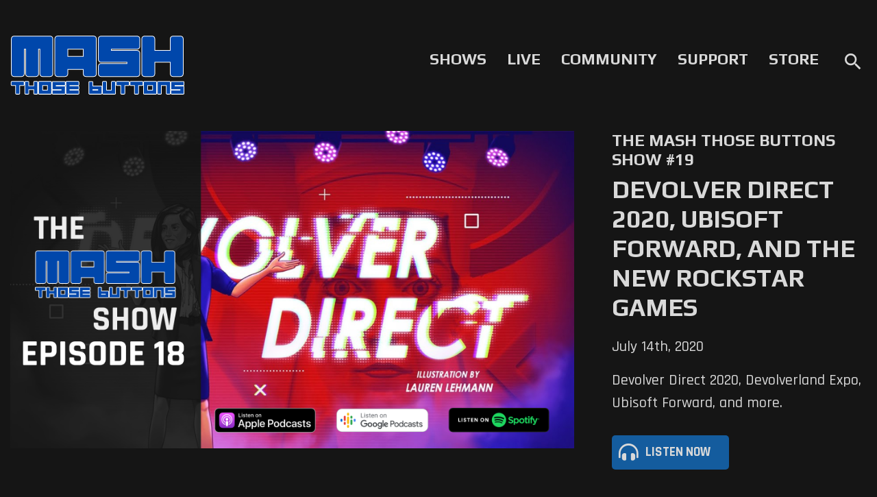

--- FILE ---
content_type: text/html; charset=UTF-8
request_url: https://mashthosebuttons.com/show/the-mash-those-buttons-show/devolver-direct-2020-ubisoft-forward-and-the-new-rockstar-games/
body_size: 9440
content:
<!DOCTYPE html>
<html lang="en-US" xmlns:og="http://ogp.me/ns#" xmlns:fb="http://www.facebook.com/2008/fbml" xmlns="http://www.w3.org/2000/svg" >
    <head>    
        <!-- Global site tag (gtag.js) - Google Analytics -->
<script async src="https://www.googletagmanager.com/gtag/js?id=G-R8JJ135QFK"></script>
<script>
  window.dataLayer = window.dataLayer || [];
  function gtag(){dataLayer.push(arguments);}
  gtag('js', new Date());

  gtag('config', 'G-R8JJ135QFK');
</script>        <title>Devolver Direct 2020, Ubisoft Forward, and the New Rockstar Games  |  Mash Those Buttons</title>
        <meta charset="utf-8"><link rel="canonical" href="https://mashthosebuttons.com/show/the-mash-those-buttons-show/devolver-direct-2020-ubisoft-forward-and-the-new-rockstar-games"><meta name="description" content="Devolver Direct 2020, Devolverland Expo, Ubisoft Forward, and more."><meta name="viewport" content="user-scalable=no, initial-scale=1, maximum-scale=1, width=device-width, height=device-height"><link rel="image_src" href="https://cdn.mashthosebuttons.com/assets/images/mtbs-18-devolver.jpg"><meta property="og:site_name" content="Mash Those Buttons"><meta property="og:description" content="Devolver Direct 2020, Devolverland Expo, Ubisoft Forward, and more."><meta property="og:title" content="Devolver Direct 2020, Ubisoft Forward, and the New Rockstar Games  |  Mash Those Buttons"><meta property="og:url" content="https://mashthosebuttons.com/show/the-mash-those-buttons-show/devolver-direct-2020-ubisoft-forward-and-the-new-rockstar-games"><meta property="og:type" content="article"><meta property="og:image" content="https://cdn.mashthosebuttons.com/assets/images/mtbs-18-devolver.jpg"><meta property="og:image:width" content="1920"><meta property="og:image:height" content="1080"><meta property="article:publisher" content="https://facebook.com/mashthosebuttons"><meta name="twitter:card" content="summary_large_image"><meta name="twitter:title" content="Devolver Direct 2020, Ubisoft Forward, and the New Rockstar Games  |  Mash Those Buttons"><meta name="twitter:description" content="Devolver Direct 2020, Devolverland Expo, Ubisoft Forward, and more."><meta name="twitter:image" content="https://cdn.mashthosebuttons.com/assets/images/mtbs-18-devolver.jpg"><meta name="twitter:site" content="@themashnetwork">        <link href="https://fonts.googleapis.com/css?family=Droid+Sans|Play:400,700" rel="stylesheet" type="text/css">
        <link href="https://fonts.googleapis.com/css2?family=Rajdhani:wght@500;600;700&display=swap" rel="stylesheet">
        <meta name='robots' content='max-image-preview:large' />
	<style>img:is([sizes="auto" i], [sizes^="auto," i]) { contain-intrinsic-size: 3000px 1500px }</style>
	<link rel='dns-prefetch' href='//cdn.jsdelivr.net' />
<link rel='dns-prefetch' href='//stackpath.bootstrapcdn.com' />
<link rel='dns-prefetch' href='//cdn.plyr.io' />
<link rel='dns-prefetch' href='//use.fontawesome.com' />
<link rel='dns-prefetch' href='//fonts.googleapis.com' />
<style id='classic-theme-styles-inline-css' type='text/css'>
/*! This file is auto-generated */
.wp-block-button__link{color:#fff;background-color:#32373c;border-radius:9999px;box-shadow:none;text-decoration:none;padding:calc(.667em + 2px) calc(1.333em + 2px);font-size:1.125em}.wp-block-file__button{background:#32373c;color:#fff;text-decoration:none}
</style>
<style id='global-styles-inline-css' type='text/css'>
:root{--wp--preset--aspect-ratio--square: 1;--wp--preset--aspect-ratio--4-3: 4/3;--wp--preset--aspect-ratio--3-4: 3/4;--wp--preset--aspect-ratio--3-2: 3/2;--wp--preset--aspect-ratio--2-3: 2/3;--wp--preset--aspect-ratio--16-9: 16/9;--wp--preset--aspect-ratio--9-16: 9/16;--wp--preset--color--black: #000000;--wp--preset--color--cyan-bluish-gray: #abb8c3;--wp--preset--color--white: #ffffff;--wp--preset--color--pale-pink: #f78da7;--wp--preset--color--vivid-red: #cf2e2e;--wp--preset--color--luminous-vivid-orange: #ff6900;--wp--preset--color--luminous-vivid-amber: #fcb900;--wp--preset--color--light-green-cyan: #7bdcb5;--wp--preset--color--vivid-green-cyan: #00d084;--wp--preset--color--pale-cyan-blue: #8ed1fc;--wp--preset--color--vivid-cyan-blue: #0693e3;--wp--preset--color--vivid-purple: #9b51e0;--wp--preset--gradient--vivid-cyan-blue-to-vivid-purple: linear-gradient(135deg,rgba(6,147,227,1) 0%,rgb(155,81,224) 100%);--wp--preset--gradient--light-green-cyan-to-vivid-green-cyan: linear-gradient(135deg,rgb(122,220,180) 0%,rgb(0,208,130) 100%);--wp--preset--gradient--luminous-vivid-amber-to-luminous-vivid-orange: linear-gradient(135deg,rgba(252,185,0,1) 0%,rgba(255,105,0,1) 100%);--wp--preset--gradient--luminous-vivid-orange-to-vivid-red: linear-gradient(135deg,rgba(255,105,0,1) 0%,rgb(207,46,46) 100%);--wp--preset--gradient--very-light-gray-to-cyan-bluish-gray: linear-gradient(135deg,rgb(238,238,238) 0%,rgb(169,184,195) 100%);--wp--preset--gradient--cool-to-warm-spectrum: linear-gradient(135deg,rgb(74,234,220) 0%,rgb(151,120,209) 20%,rgb(207,42,186) 40%,rgb(238,44,130) 60%,rgb(251,105,98) 80%,rgb(254,248,76) 100%);--wp--preset--gradient--blush-light-purple: linear-gradient(135deg,rgb(255,206,236) 0%,rgb(152,150,240) 100%);--wp--preset--gradient--blush-bordeaux: linear-gradient(135deg,rgb(254,205,165) 0%,rgb(254,45,45) 50%,rgb(107,0,62) 100%);--wp--preset--gradient--luminous-dusk: linear-gradient(135deg,rgb(255,203,112) 0%,rgb(199,81,192) 50%,rgb(65,88,208) 100%);--wp--preset--gradient--pale-ocean: linear-gradient(135deg,rgb(255,245,203) 0%,rgb(182,227,212) 50%,rgb(51,167,181) 100%);--wp--preset--gradient--electric-grass: linear-gradient(135deg,rgb(202,248,128) 0%,rgb(113,206,126) 100%);--wp--preset--gradient--midnight: linear-gradient(135deg,rgb(2,3,129) 0%,rgb(40,116,252) 100%);--wp--preset--font-size--small: 13px;--wp--preset--font-size--medium: 20px;--wp--preset--font-size--large: 36px;--wp--preset--font-size--x-large: 42px;--wp--preset--spacing--20: 0.44rem;--wp--preset--spacing--30: 0.67rem;--wp--preset--spacing--40: 1rem;--wp--preset--spacing--50: 1.5rem;--wp--preset--spacing--60: 2.25rem;--wp--preset--spacing--70: 3.38rem;--wp--preset--spacing--80: 5.06rem;--wp--preset--shadow--natural: 6px 6px 9px rgba(0, 0, 0, 0.2);--wp--preset--shadow--deep: 12px 12px 50px rgba(0, 0, 0, 0.4);--wp--preset--shadow--sharp: 6px 6px 0px rgba(0, 0, 0, 0.2);--wp--preset--shadow--outlined: 6px 6px 0px -3px rgba(255, 255, 255, 1), 6px 6px rgba(0, 0, 0, 1);--wp--preset--shadow--crisp: 6px 6px 0px rgba(0, 0, 0, 1);}:where(.is-layout-flex){gap: 0.5em;}:where(.is-layout-grid){gap: 0.5em;}body .is-layout-flex{display: flex;}.is-layout-flex{flex-wrap: wrap;align-items: center;}.is-layout-flex > :is(*, div){margin: 0;}body .is-layout-grid{display: grid;}.is-layout-grid > :is(*, div){margin: 0;}:where(.wp-block-columns.is-layout-flex){gap: 2em;}:where(.wp-block-columns.is-layout-grid){gap: 2em;}:where(.wp-block-post-template.is-layout-flex){gap: 1.25em;}:where(.wp-block-post-template.is-layout-grid){gap: 1.25em;}.has-black-color{color: var(--wp--preset--color--black) !important;}.has-cyan-bluish-gray-color{color: var(--wp--preset--color--cyan-bluish-gray) !important;}.has-white-color{color: var(--wp--preset--color--white) !important;}.has-pale-pink-color{color: var(--wp--preset--color--pale-pink) !important;}.has-vivid-red-color{color: var(--wp--preset--color--vivid-red) !important;}.has-luminous-vivid-orange-color{color: var(--wp--preset--color--luminous-vivid-orange) !important;}.has-luminous-vivid-amber-color{color: var(--wp--preset--color--luminous-vivid-amber) !important;}.has-light-green-cyan-color{color: var(--wp--preset--color--light-green-cyan) !important;}.has-vivid-green-cyan-color{color: var(--wp--preset--color--vivid-green-cyan) !important;}.has-pale-cyan-blue-color{color: var(--wp--preset--color--pale-cyan-blue) !important;}.has-vivid-cyan-blue-color{color: var(--wp--preset--color--vivid-cyan-blue) !important;}.has-vivid-purple-color{color: var(--wp--preset--color--vivid-purple) !important;}.has-black-background-color{background-color: var(--wp--preset--color--black) !important;}.has-cyan-bluish-gray-background-color{background-color: var(--wp--preset--color--cyan-bluish-gray) !important;}.has-white-background-color{background-color: var(--wp--preset--color--white) !important;}.has-pale-pink-background-color{background-color: var(--wp--preset--color--pale-pink) !important;}.has-vivid-red-background-color{background-color: var(--wp--preset--color--vivid-red) !important;}.has-luminous-vivid-orange-background-color{background-color: var(--wp--preset--color--luminous-vivid-orange) !important;}.has-luminous-vivid-amber-background-color{background-color: var(--wp--preset--color--luminous-vivid-amber) !important;}.has-light-green-cyan-background-color{background-color: var(--wp--preset--color--light-green-cyan) !important;}.has-vivid-green-cyan-background-color{background-color: var(--wp--preset--color--vivid-green-cyan) !important;}.has-pale-cyan-blue-background-color{background-color: var(--wp--preset--color--pale-cyan-blue) !important;}.has-vivid-cyan-blue-background-color{background-color: var(--wp--preset--color--vivid-cyan-blue) !important;}.has-vivid-purple-background-color{background-color: var(--wp--preset--color--vivid-purple) !important;}.has-black-border-color{border-color: var(--wp--preset--color--black) !important;}.has-cyan-bluish-gray-border-color{border-color: var(--wp--preset--color--cyan-bluish-gray) !important;}.has-white-border-color{border-color: var(--wp--preset--color--white) !important;}.has-pale-pink-border-color{border-color: var(--wp--preset--color--pale-pink) !important;}.has-vivid-red-border-color{border-color: var(--wp--preset--color--vivid-red) !important;}.has-luminous-vivid-orange-border-color{border-color: var(--wp--preset--color--luminous-vivid-orange) !important;}.has-luminous-vivid-amber-border-color{border-color: var(--wp--preset--color--luminous-vivid-amber) !important;}.has-light-green-cyan-border-color{border-color: var(--wp--preset--color--light-green-cyan) !important;}.has-vivid-green-cyan-border-color{border-color: var(--wp--preset--color--vivid-green-cyan) !important;}.has-pale-cyan-blue-border-color{border-color: var(--wp--preset--color--pale-cyan-blue) !important;}.has-vivid-cyan-blue-border-color{border-color: var(--wp--preset--color--vivid-cyan-blue) !important;}.has-vivid-purple-border-color{border-color: var(--wp--preset--color--vivid-purple) !important;}.has-vivid-cyan-blue-to-vivid-purple-gradient-background{background: var(--wp--preset--gradient--vivid-cyan-blue-to-vivid-purple) !important;}.has-light-green-cyan-to-vivid-green-cyan-gradient-background{background: var(--wp--preset--gradient--light-green-cyan-to-vivid-green-cyan) !important;}.has-luminous-vivid-amber-to-luminous-vivid-orange-gradient-background{background: var(--wp--preset--gradient--luminous-vivid-amber-to-luminous-vivid-orange) !important;}.has-luminous-vivid-orange-to-vivid-red-gradient-background{background: var(--wp--preset--gradient--luminous-vivid-orange-to-vivid-red) !important;}.has-very-light-gray-to-cyan-bluish-gray-gradient-background{background: var(--wp--preset--gradient--very-light-gray-to-cyan-bluish-gray) !important;}.has-cool-to-warm-spectrum-gradient-background{background: var(--wp--preset--gradient--cool-to-warm-spectrum) !important;}.has-blush-light-purple-gradient-background{background: var(--wp--preset--gradient--blush-light-purple) !important;}.has-blush-bordeaux-gradient-background{background: var(--wp--preset--gradient--blush-bordeaux) !important;}.has-luminous-dusk-gradient-background{background: var(--wp--preset--gradient--luminous-dusk) !important;}.has-pale-ocean-gradient-background{background: var(--wp--preset--gradient--pale-ocean) !important;}.has-electric-grass-gradient-background{background: var(--wp--preset--gradient--electric-grass) !important;}.has-midnight-gradient-background{background: var(--wp--preset--gradient--midnight) !important;}.has-small-font-size{font-size: var(--wp--preset--font-size--small) !important;}.has-medium-font-size{font-size: var(--wp--preset--font-size--medium) !important;}.has-large-font-size{font-size: var(--wp--preset--font-size--large) !important;}.has-x-large-font-size{font-size: var(--wp--preset--font-size--x-large) !important;}
:where(.wp-block-post-template.is-layout-flex){gap: 1.25em;}:where(.wp-block-post-template.is-layout-grid){gap: 1.25em;}
:where(.wp-block-columns.is-layout-flex){gap: 2em;}:where(.wp-block-columns.is-layout-grid){gap: 2em;}
:root :where(.wp-block-pullquote){font-size: 1.5em;line-height: 1.6;}
</style>
<link rel='stylesheet' id='bootstrapcss_4.5-css' href='https://stackpath.bootstrapcdn.com/bootstrap/4.5.1/css/bootstrap.min.css?ver=4.5.1' type='text/css' media='all' />
<link rel='stylesheet' id='font_awesome_5.8-css' href='https://use.fontawesome.com/releases/v5.8.0/css/all.css?ver=5.8.0' type='text/css' media='all' />
<link rel='stylesheet' id='material_icons-css' href='https://fonts.googleapis.com/icon?family=Material+Icons&#038;ver=6.7.2' type='text/css' media='all' />
<link rel='stylesheet' id='plyr-io-css' href='https://cdn.plyr.io/3.6.2/plyr.css?ver=3.6.2' type='text/css' media='all' />
<script type="text/javascript" src="https://cdn.mashthosebuttons.com/core/wp-includes/js/jquery/jquery.min.js?ver=3.7.1" id="jquery-core-js"></script>
<script type="text/javascript" src="https://cdn.mashthosebuttons.com/core/wp-includes/js/jquery/jquery-migrate.min.js?ver=3.4.1" id="jquery-migrate-js"></script>
<link href="http://mtb.gg/2gz" rel="shortlink">
        <link rel="stylesheet" type="text/css" media="all" href="https://cdn.mashthosebuttons.com/appdata/themes/mash-those-buttons-v3/style.css?ver=3.8.1" />
        <script type="application/ld+json">{
    "@context": "https://schema.org",
    "@type": "PodcastEpisode",
    "dateModified": "2022-07-30",
    "datePublished": "2020-07-14",
    "description": "Devolver Direct 2020, Devolverland Expo, Ubisoft Forward, and more.",
    "episodeNumber": "19",
    "image": "https://cdn.mashthosebuttons.com/assets/images/mtbs-18-devolver.jpg",
    "mainEntityOfPage": {
        "@type": "WebPage",
        "@id": "https://mashthosebuttons.com/show/the-mash-those-buttons-show/devolver-direct-2020-ubisoft-forward-and-the-new-rockstar-games",
        "breadcrumb": {
            "@type": "BreadcrumbList",
            "itemListElement": [
                {
                    "@type": "ListItem",
                    "position": 1,
                    "name": "Shows",
                    "item": "https://mashthosebuttons.com/shows"
                },
                {
                    "@type": "ListItem",
                    "position": 2,
                    "name": "The Mash Those Buttons Show",
                    "item": "https://mashthosebuttons.com/show/the-mash-those-buttons-show/devolver-direct-2020-ubisoft-forward-and-the-new-rockstar-games"
                },
                {
                    "@type": "ListItem",
                    "position": 3,
                    "name": "Devolver Direct 2020, Ubisoft Forward, and the New Rockstar Games"
                }
            ]
        },
        "dateModified": "2022-07-30",
        "datePublished": "2020-07-14",
        "description": "Devolver Direct 2020, Devolverland Expo, Ubisoft Forward, and more.",
        "image": "https://cdn.mashthosebuttons.com/assets/images/mtbs-18-devolver.jpg",
        "isPartOf": {
            "@type": "WebSite",
            "@id": "https://mashthosebuttons.com/#website",
            "name": "Mash Those Buttons",
            "publisher": {
                "@id": "https://mashthosebuttons.com/#organization"
            },
            "url": "https://mashthosebuttons.com/"
        },
        "name": "Devolver Direct 2020, Ubisoft Forward, and the New Rockstar Games  |  Mash Those Buttons",
        "url": "https://mashthosebuttons.com/show/the-mash-those-buttons-show/devolver-direct-2020-ubisoft-forward-and-the-new-rockstar-games"
    },
    "name": "Devolver Direct 2020, Ubisoft Forward, and the New Rockstar Games",
    "partOfSeries": {
        "@type": "PodcastSeries",
        "name": "The Mash Those Buttons Show",
        "url": "https://mashthosebuttons.com/show/the-mash-those-buttons-show/",
        "sameAs": "https://mashthosebuttons.com/show/the-mash-those-buttons-show/"
    },
    "publisher": {
        "@type": "Organization",
        "@id": "https://mashthosebuttons.com/#organization",
        "logo": {
            "@type": "ImageObject",
            "@id": "https://cdn.mashthosebuttons.com/image/MASHLogo.svg/#logo",
            "caption": "Mash Those Buttons",
            "url": "https://cdn.mashthosebuttons.com/image/MASHLogo.svg"
        },
        "name": "Mash Those Buttons",
        "sameAs": "https://mashthosebuttons.com/about",
        "url": "https://mashthosebuttons.com/"
    },
    "timeRequired": "PTM",
    "url": "https://mashthosebuttons.com/show/the-mash-those-buttons-show/devolver-direct-2020-ubisoft-forward-and-the-new-rockstar-games"
}</script>
    </head>
    <body>
        <div class="container mash-header">
            <div class="row align-items-center">
                <div class="col-4 mash-header-logo">
                    <a href="https://mashthosebuttons.com">
                        <img class="img-fluid" src="https://cdn.mashthosebuttons.com/image/MASHLogo.svg" alt="Mash Those Buttons"/>
                    </a>
                </div>
                <div class="col-8">
                    <nav class="top-nav">
                        <ul>
                            <li><a href="https://mashthosebuttons.com/shows">Shows</a></li>
                            <li><a href="https://mash.gg/live" target="_Blank" rel='noopener'>Live</a></li>
                            <li><a href="https://mashthosebuttons.com/discord">Community</a></li>
                            <li><a href="https://mashthosebuttons.com/support-us">Support</a></li>
                            <li><a href="https://teespring.com/stores/mashthosebuttons" rel='noopener' target="_blank">Store</a></li>
                            <li class="search-button-container">
                                <i id="search-button" class="material-icons">search</i>
                            </li>
                        </ul>
                    </nav>
                    <div id="top-nav-shelf">
                        <div id="search-box-container">
                            <form id="search-box" action="https://mashthosebuttons.com" name="search" method="get">
                                <input type="text" id="s" name="s" placeholder="Search">
                                <input type="submit" class="search-execute" value="Go">    
                            </form>
                        </div>
                    </div>
                </div>
            </div>
            <i id="mobile-menu-button" class="material-icons">menu</i>
        </div><main class="container main-content">
    <article>
        <header class="row episode-header">
            <div class="col-sm-8">
                <figure class="featured-image-container">
                    <img class="img-fluid" src="https://cdn.mashthosebuttons.com/assets/images/mtbs-18-devolver.jpg" />
                    <div id="video-plyr-container">
                        <div id="video-plyr" data-source=""></div>
                    </div>
                </figure>
            </div>
            <section class="col-sm-4 episode-info side-bar">
                                <h5>The Mash Those Buttons Show #19</h5>
                                <h1>Devolver Direct 2020, Ubisoft Forward, and the New Rockstar Games</h1>
                <time class='episode-date' datetime="2020-07-14">July 14th, 2020</time>
                <summary class="episode-summary">Devolver Direct 2020, Devolverland Expo, Ubisoft Forward, and more.</summary>
                <div class="row episode-buttons">
                    <div class="col-sm-6">
                        <div class="episode-audio action-button">
                            <span>Listen Now</span>
                        </div>
                    </div>
                                        <div class="col">
                        <sub-button class="mobile-sub"></sub-button>
                    </div>
                </div>
            </section>
        </header>
        <section class="row episode-main">
            <section class="col-sm-8 episode-description">
                <div class="sc-type-small">
<div>
<p>We&rsquo;re back after taking a week off! We discuss why we took a week off and how we are going to move going forward. We don&rsquo;t spend too much time on that, and jump into Devolver Direct 2020 which wrapped up it&rsquo;s multi-part story arch. They also surprised dropped Devolverland Expo, which may be a game changer and the next step in game marketing.</p>
<p>Ubisoft also did a digital conference, but it was a bit different than other; providing a deeper dive into their upcoming titles. Gave insight into how Watchdogs Legion will play, showed off the combat and stealth aspects of Assassin&rsquo;s Creed Valhalla, and officially announced Farcry 6.</p>
<p>Ending the show, we talk about Rockstar Games of the 2000s and how they&rsquo;ve changed. More importantly, is it for the better or worse?</p>
</div>
</div>
                                <h3>Hosts</h3>
                <div class="row">
                                        <div class="episode-host col-sm-6">
                        <div class="row align-items-center">
                            <div class="col-sm-3 col-3">
                                <div class="host-image-container">
                                    <img class="host-image img-fluid" data-src="https://www.gravatar.com/avatar/c38efdaf21d2cdfa01378da0619a7526?s=172&d=mm&r=r" />
                                </div>
                            </div>
                            <div class="col">
                                <span class="host-name">Jarret Redding</span>
                            </div> 
                        </div>
                        <p class="host-bio">Jarret is Executive Director as well as one of the founding members of Mash Those Buttons. He plays all types of games, but tends to lean more toward FPS, Stealth, and Combat games.</p>
                        <div class="host-links">
                            <a class="host-social-media host-twitter icon-twitter" href="https://www.twitter.com/jaastradamus" title="Twitter" target="_blank">jaastradamus</a><a class="host-social-media host-twitch icon-twitch" href="https://www.twitch.tv/churchofjaa" title="Twitch.tv" target="_blank">churchofjaa</a>                        </div>
                    </div>
                                        <div class="episode-host col-sm-6">
                        <div class="row align-items-center">
                            <div class="col-sm-3 col-3">
                                <div class="host-image-container">
                                    <img class="host-image img-fluid" data-src="https://www.gravatar.com/avatar/e0046722037361fe5ab1dca93436ba6d?s=172&d=mm&r=r" />
                                </div>
                            </div>
                            <div class="col">
                                <span class="host-name">Nick Zielenkievicz</span>
                            </div> 
                        </div>
                        <p class="host-bio">Host of WoW! Talk! and The Tauren &amp; The Goblin.  Sometimes known as the Video Games Public Defender.  Wants to play more Destiny and Marvel Heroes but WoW is all-consuming.  Decent F2P Hearthstone player.  Sad that he lost the Wii that had Wrecking Crew on it.  Would be happy if the only game ever made was M.U.L.E. 

Gragtharr on Skywall-US.  Garresque on Ravencrest-US.</p>
                        <div class="host-links">
                            <a class="host-social-media host-twitter icon-twitter" href="https://www.twitter.com/WookieeBH" title="Twitter" target="_blank">WookieeBH</a><a class="host-social-media host-twitch icon-twitch" href="https://www.twitch.tv/wookieebh" title="Twitch.tv" target="_blank">wookieebh</a>                        </div>
                    </div>
                                        <div class="episode-host col-sm-6">
                        <div class="row align-items-center">
                            <div class="col-sm-3 col-3">
                                <div class="host-image-container">
                                    <img class="host-image img-fluid" data-src="https://www.gravatar.com/avatar/bd7ffe0ae141b15850460f5ce1117acc?s=172&d=mm&r=r" />
                                </div>
                            </div>
                            <div class="col">
                                <span class="host-name">Cory Treadway</span>
                            </div> 
                        </div>
                        <p class="host-bio">Cory has been gaming ever since he fished an NES out of a trash can.  A broad gamer who enjoys everything from FPS, Racing, RPGs, MMOS, RTS, World Building, Puzzles, Dating, Horror, Cooking, Sports. If its a game I will give it a try.</p>
                        <div class="host-links">
                            <a class="host-social-media host-twitter icon-twitter" href="https://www.twitter.com/kurabaras" title="Twitter" target="_blank">kurabaras</a><a class="host-social-media host-twitch icon-twitch" href="https://www.twitch.tv/kurabara" title="Twitch.tv" target="_blank">kurabara</a>                        </div>
                    </div>
                                    </div>
                            </section>
            <aside class="col-sm-4 side-bar">
                                <div class="row">
                    <div class="col">
                        <div class="show-info">
                            <a href="https://mashthosebuttons.com/show/the-mash-those-buttons-show/" alt="The Mash Those Buttons Show">
                                <img data-src="https://cdn.mashthosebuttons.com/image/mtbs-640x640.jpg" />
                            </a>
                            <div class="show-info-text">
                                <a class="episode-show-link" href="https://mashthosebuttons.com/show/the-mash-those-buttons-show/" alt="The Mash Those Buttons Show">The Mash Those Buttons Show</a>
                                <span>The latest in games, community, culture, and everything in between.</span>
                            </div>
                        </div>
                    </div>
                </div>
                <div class="row">
                    <div class="col">
                        <sub-button class="sidebar-sub"></sub-button>
                    </div>
                </div>
                                <div class="row show-contact">
                    <div class="col-sm-6">
                        <a href="mailto:contact@mash.gg" class="social-link" target="_blank" rel='noopener' data-link="Email">
                            <span class="show-contact-us icon-email action-button">Contact Us</span>
                        </a>
                    </div>
                    <div class="col-sm-6">
                        <a href="https://twitter.com/themashnetwork" class="social-link" target="_blank" rel='noopener' data-link="Twitter">
                            <span class="show-twitter icon-twitter action-button">Follow Us</span>
                        </a>
                    </div>
                    <div class="col-sm-6">
                        <a href="https://mash.gg/discord" class="social-link" target="_blank" rel='noopener' data-link="Discord">
                            <span class="show-discord icon-discord action-button">Join Discord</span>
                        </a>
                    </div>
                                        <div class="col-sm-6">
                        <a href="https://twitch.tv/https://twitch.tv/mashthosebuttons" class="channel-link" target="_blank" rel='noopener' data-link="Twitch">
                            <span class="show-twitch icon-twitch action-button">Watch Us</span>
                        </a>
                    </div>
                                                            <div class="col-sm-6">
                        <a href="https://youtube.com/mashthosebuttons" target="_blank" rel='noopener'>
                            <span class="show-youtube icon-youtube action-button">Youtube</span>
                        </a>
                    </div>
                                                            <div class="col-sm-12">
                        <a href="mashthosebuttons" target="_blank" rel='noopener'>
                            <span class="show-patreon icon-patreon action-button">Become a Patron</span>
                        </a>
                    </div>
                                    </div>
                                <div class="row show-credits">
                                        <div class="col-6 show-credit">
                        <div class="show-credit-title">Executive Producer</div>
                                                <div class="show-credit-name">Jarret Redding</div>
                                            </div>
                                        <div class="col-6 show-credit">
                        <div class="show-credit-title">Editor</div>
                                                <div class="show-credit-name">Jarret Redding</div>
                                            </div>
                                        <div class="col-6 show-credit">
                        <div class="show-credit-title">Associate Producer</div>
                                                <div class="show-credit-name">Cory Treadway</div>
                                            </div>
                                                        </div>
                            </aside>
                                </section>
    </article>
    <section class="row episode-related related-posts">
        <h3 class="col-sm-12">More from The Mash Those Buttons Show</h3>
                <article class="col-sm-4">
            <div class="related-post">
                <div class="related-img-container">
                    <img class="img-fluid" data-src="https://cdn.mashthosebuttons.com/assets/images/ar6fc-640x360.jpg" />
                </div>
                <div class="related-post-text">
                    <div class="related-post-date">
                        July 20th, 2020                    </div>
                    <h4>Ghost of Tsushima Impressions, False Marketing, and Game Cost vs Development Cost</h4>
                    <p>Ghost of Tsushima, The Last of Us Part II marketing, and the cost of games vs the cost of development....</p>
                </div>
                <a href="https://mashthosebuttons.com/show/the-mash-those-buttons-show/ghost-of-tsushima-impressions-false-marketing-and-game-cost-vs-development-cost">&nbsp;</a>
            </div>
        </article>
                <article class="col-sm-4">
            <div class="related-post">
                <div class="related-img-container">
                    <img class="img-fluid" data-src="https://cdn.mashthosebuttons.com/assets/images/mtbs-17-mixer-640x360.jpg" />
                </div>
                <div class="related-post-text">
                    <div class="related-post-date">
                        June 29th, 2020                    </div>
                    <h4>Mixer Shutdown, Marvel's Avengers, and Cyberpunk 2077 Night City Wire</h4>
                    <p>Mixer Shutdown, Marvel's Avengers, Cyberpunk 2077 Night City Wire, Pay to Win Games....</p>
                </div>
                <a href="https://mashthosebuttons.com/show/the-mash-those-buttons-show/mixer-shutdown-marvels-avengers-and-cyberpunk-2077-night-city-wire">&nbsp;</a>
            </div>
        </article>
                <article class="col-sm-4">
            <div class="related-post">
                <div class="related-img-container">
                    <img class="img-fluid" data-src="https://cdn.mashthosebuttons.com/assets/images/mtbs-16-ea-640x360.jpg" />
                </div>
                <div class="related-post-text">
                    <div class="related-post-date">
                        June 23rd, 2020                    </div>
                    <h4>EA Play, Playstation 5 Price Leak, and Pokemon Direct</h4>
                    <p>EA Play, Playstation 5 Price Leak, and Pokemon Direct...</p>
                </div>
                <a href="https://mashthosebuttons.com/show/the-mash-those-buttons-show/ea-play-playstation-5-price-leak-and-pokemon-direct">&nbsp;</a>
            </div>
        </article>
            </section>
    <section class="mash-latest row">
    <div class="col-sm-12">
        <h3>The Latest from Mash</h3>    
    </div>
        <div class="col-sm-3"><article class="row post-preview"><div class="col-sm-12 col-5"><a href="https://mashthosebuttons.com/show/double-tap/2xko-s1-launch-caitlyn-impressions-cotw-reveals-season-2"><img class="img-fluid" data-src="https://cdn.mashthosebuttons.com/assets/images/dt-421.jpg"></a></div><div class="col-sm-12 col-7"><a href="https://mashthosebuttons.com/show/double-tap/2xko-s1-launch-caitlyn-impressions-cotw-reveals-season-2">Double Tap #421: 2XKO S1 Launch, Caitlyn Impressions, CotW Reveals Season 2</a><div class="post-preview-date">January 21st, 2026</div><p>Caitlyn hits 2XKO S1 as CotW and Rivals of Aether fuel FGC discussion</p></div></article></div>
        <div class="col-sm-3"><article class="row post-preview"><div class="col-sm-12 col-5"><a href="https://mashthosebuttons.com/show/wow-talk/the-patch-12-0-quiz-and-farewell-remix"><img class="img-fluid" data-src="https://cdn.mashthosebuttons.com/assets/images/wowtalk-308.jpg"></a></div><div class="col-sm-12 col-7"><a href="https://mashthosebuttons.com/show/wow-talk/the-patch-12-0-quiz-and-farewell-remix">WoW! Talk! #308: The Patch 12.0 Quiz and Farewell, Remix!</a><div class="post-preview-date">January 19th, 2026</div><p>We bid farewell to Legion: Remix and get hyped for Midnight with the Patch 12.0 Quiz!</p></div></article></div>
        <div class="col-sm-3"><article class="row post-preview"><div class="col-sm-12 col-5"><a href="https://mashthosebuttons.com/show/double-tap/street-fighter-owns-evo-japan-harada-retires-and-caitlyn-2xko-gameplay"><img class="img-fluid" data-src="https://cdn.mashthosebuttons.com/assets/images/dt-420.jpg"></a></div><div class="col-sm-12 col-7"><a href="https://mashthosebuttons.com/show/double-tap/street-fighter-owns-evo-japan-harada-retires-and-caitlyn-2xko-gameplay">Double Tap #420: Street Fighter Owns Evo Japan, Harada Retires, and Caitlyn 2XKO Gameplay</a><div class="post-preview-date">January 15th, 2026</div><p>SF6 leads Evo Japan while Alex, Caitlyn, and Kenshiro fuel FGC hype</p></div></article></div>
        <div class="col-sm-3"><article class="row post-preview"><div class="col-sm-12 col-5"><a href="https://mashthosebuttons.com/show/wow-talk/hello-2026"><img class="img-fluid" data-src="https://cdn.mashthosebuttons.com/assets/images/wowtalk-307.jpg"></a></div><div class="col-sm-12 col-7"><a href="https://mashthosebuttons.com/show/wow-talk/hello-2026">WoW! Talk! #307: Hello, 2026!</a><div class="post-preview-date">January 12th, 2026</div><p>2025 is gone. Legion: Remix is going away. Nick welcomes 2026 with a wild theory for what is to come!</p></div></article></div>
    </section></main>
<div id="show-subscribe-panel" class="show-subscribe-panel-closed">
    <img class="show-subscribe-cover img-fluid" data-src="https://cdn.mashthosebuttons.com/image/mtbs-640x640.jpg" alt="The Mash Those Buttons Show" />
    <p><b>The Mash Those Buttons Show</b> is available on major podcast platforms. Search for it in your podcast platform of choice or use one of the links below.</p>
    <div class="dropdown show-subscribe-platforms"><button class="btn btn-secondary btn-lg dropdown-toggle" type="button" id="show-syndication-button" data-toggle="dropdown" aria-haspopup="true" aria-expanded="false">Select Platform</button><div class="dropdown-menu show-syndication-menu" aria-labelledby="show-syndication-button"><a class="dropdown-item syndication-link" data-link="Apple Podcasts" href="https://podcasts.apple.com/us/podcast/the-mash-those-buttons-show/id1502962668" target="_blank" rel="noopener">Apple Podcasts</a><a class="dropdown-item syndication-link" data-link="Google Podcasts" href="https://www.google.com/podcasts?feed=aHR0cDovL2ZlZWRzLnBvZHRyYWMuY29tL0NRaWtqWU5ycFljSg%3D%3D" target="_blank" rel="noopener">Google Podcasts</a><a class="dropdown-item syndication-link" data-link="Soundcloud" href="https://soundcloud.com/mashthosebuttons/sets/the-mash-those-buttons-show" target="_blank" rel="noopener">Soundcloud</a><a class="dropdown-item syndication-link" data-link="Spotify" href="https://open.spotify.com/show/1dm7K75zegq1GaTBr32cdy" target="_blank" rel="noopener">Spotify</a><a class="dropdown-item syndication-link" data-link="RSS" href="http://feeds.podtrac.com/CQikjYNrpYcJ" target="_blank" rel="noopener">RSS</a><div class="dropdown-divider"></div><a class="dropdown-item" href="https://subscribeonandroid.com/feeds.podtrac.com/CQikjYNrpYcJ" target="_blank" rel="noopener">More Options</a></div></div>
    <button type="button" class="btn btn-secondary show-subscribe-panel-close">Close</button>
</div><div id="audio-plyr-container">
    <div class="audio-plyr-controls">
        <audio preload="none" id="audio-plyr" controls>
            <source src="https://cf-media.sndcdn.com/J9PfyyLaJu1W.128.mp3?Policy=eyJTdGF0ZW1lbnQiOlt7IlJlc291cmNlIjoiKjovL2NmLW1lZGlhLnNuZGNkbi5jb20vSjlQZnl5TGFKdTFXLjEyOC5tcDMqIiwiQ29uZGl0aW9uIjp7IkRhdGVMZXNzVGhhbiI6eyJBV1M6RXBvY2hUaW1lIjoxNzY5MzY4OTIwfX19XX0_&Signature=Q8Oqu2paUQVgEeNx761FDMGoeR2aI9vY6N8NlyVXjbXWwLa5WgoZ-eNZkILra3a1gOcf8dk4nogtlfbL16FuZ-fY~u7FHr6E5TrUVuz7pVapHf-6SDi9ZV~YCOjVv-4Q6UoV4IE9-T25KgVaF1Sa2V49BaVBTcOOKPbXz~ffbKotG6k1qLePeEDXewb4F06tYko~IWjo-tJMzeGyg-VH41JLNHBPGHnPXcJkt7Ymw17gUchLsdSIpepoK5vlBi2qFG07p0VNMD1sRy4E7w7horycPB3bw65vE6ALK4CFWWv5O5Z1clsoxwQypfhQAXJFg46YFUs0jAY4iE5ZIdKlFw__&Key-Pair-Id=APKAI6TU7MMXM5DG6EPQ" type="audio/mp3" />
        </audio>
        <span class="audio-plyr-close material-icons">close</span>
    </div>
    </div>
        
        <footer>
            <div class="container footer">
                <div class="row align-items-center">
                    <div class="col-sm-3 footer-logo">
                        <a href="https://mashthosebuttons.com">    
                            <img src="https://cdn.mashthosebuttons.com/image/MASHLogo.svg" alt="Mash Those Buttons">
                        </a>
                        <p>Covering Games, Community, and Culture Since 2010</p>
                    </div>
                    <div class="col-sm-4">
                        <p class="footer-mission">Mash Those Buttons aims to celebrate games, their communities, and cultures with every article, podcast, video, and stream we produce. Our goal is to showcase why games are great with content that informs, entertains, and educates players on our favorite games and hobbies.</p>
                    </div>
                    <div class="col-sm-5">
                        <div class="footer-links">
                            <div class="footer-link-group">
                                <a href="https://twitter.com/themashnetwork" class="footer-channel social-link footer-twitter icon-twitter" target="_blank" rel='noopener' data-link="Twitter">Twitter</a>
                                <a href="https://mashthosebuttons.com/discord" class="footer-channel social-link footer-discord icon-discord" data-link="Discord">Discord</a>
                                <a href="https://twitch.tv/mashthosebuttons" class="footer-channel channel-link footer-twitch icon-twitch" target="_blank" rel='noopener' data-link="Twitch" data-location="Footer">Twitch</a>
                                <a href="https://facebook.com/mashthosebuttons" class="footer-channel footer-facebook social-link icon-facebook" target="_blank" rel='noopener' data-link="Facebook">Facebook</a>
                                <a href="https://youtube.com/mashthosebuttons" class="footer-channel footer-youtube channel-link icon-youtube" target="_blank" rel='noopener' data-link="Youtube">YouTube</a>    
                            </div>
                            <div class="footer-link-group">
                                <a href="https://mashthosebuttons.com/about">About Us</a>
                                <a href="mailto:contact@mash.gg">Contact Us</a>
                                <a href="https://mashthosebuttons.com/support-us">Support Us</a>
                            </div>
                            <div class="footer-link-group">
                                <a href="https://mashthosebuttons.com/shows">Shows</a>
                                <a href="https://mashthosebuttons.com/articles">Article Archive</a>
                                <a href="https://mashthosebuttons.com/category/type/editorial">Editorial Archive</a>
                                <a href="https://mashthosebuttons.com/reviews">Review Archive</a>
                            </div>
                        </div>
                    </div>
                    <div class="col-12">
                        <p class="footer-copyright">Mash Those Buttons v3.8.1 | &#169; 2010 - 2026 Reactor 5, LLC</p>
                    </div>
                </div>
            </div>
        </footer>
        <div class="container" id="mobile-menu">
            <div class="row">
                <div class="col">
                    <i id="mobile-menu-close" class="material-icons">close</i>
                    <div class="mobile-menu-img-container">
                        <a href="https://mashthosebuttons.com">
                            <img src="https://cdn.mashthosebuttons.com/image/MASHLogo.svg" alt="Mash Those Buttons">
                        </a>
                    </div>
                    <form class="mobile-search-container" action="https://mashthosebuttons.com" name="search" method="get">
                        <input type="text" name="s" placeholder="Search" />
                        <button type="submit" class="mdc-icon-button material-icons">search</button>
                    </form>
                    <nav class="mobile-nav">
                        <ul>
                            <li><a href="https://mashthosebuttons.com/shows">Shows</a></li>
                            <li><a href="https://mash.gg/live" target="_Blank" rel="noopener">Live</a></li>
                            <li><a href="https://mashthosebuttons.com/discord">Community</a></li>
                            <li><a href="https://mashthosebuttons.com/support-us">Support</a></li>
                            <li><a href="https://teespring.com/stores/mashthosebuttons" target="_blank" rel="noopener">Store</a></li>
                            <li><a href="https://mashthosebuttons.com/about">About</a></li>
                        </ul>
                    </nav>
                    <div class="mobile-menu-channels">
                        <a href="https://twitter.com/themashnetwork" class="mobile-menu-channel icon-twitter social-link" target="_blank" rel='noopener' data-link="Twitter"></a>
                        <a href="https://mash.gg/discord" class="mobile-menu-channel icon-discord social-link" target="_blank" rel='noopener' data-link="Discord"></a>
                        <a href="https://twitch.tv/mashthosebuttons" class="mobile-menu-channel channel-link icon-twitch" target="_blank" rel='noopener' data-link="Twitch"></a>
                    </div>
                </div>
            </div>
        </div>
        <script type="text/javascript" src="https://cdn.jsdelivr.net/npm/popper.js@1.16.0/dist/umd/popper.min.js?ver=1.16.1" id="popper_1.16-js"></script>
<script type="text/javascript" src="https://stackpath.bootstrapcdn.com/bootstrap/4.5.1/js/bootstrap.min.js?ver=4.5.1" id="bootstrapjs_4.5-js"></script>
<script type="text/javascript" src="https://cdn.plyr.io/3.6.2/plyr.js?ver=3.6.2," id="plyr-io-js"></script>
<script type="text/javascript" id="mashjs-js-extra">
/* <![CDATA[ */
var mash = {"ajaxurl":"https:\/\/mashthosebuttons.com\/core\/wp-admin\/admin-ajax.php","nonce":"e13080ad03","mashURI":"https:\/\/mashthosebuttons.com\/appdata\/themes\/mash-those-buttons-v3","baseURL":"https:\/\/mashthosebuttons.com","postType":"episode","postId":"54111"};
/* ]]> */
</script>
<!DOCTYPE html PUBLIC "-//W3C//DTD HTML 4.0 Transitional//EN" "http://www.w3.org/TR/REC-html40/loose.dtd">
<html><head><script type="module" src="https://cdn.mashthosebuttons.com/appdata/themes/mash-those-buttons-v3/script/mash.js?ver=3.8.1" id="mashjs-js"></script>
</head></html>
   </body> 
</html>

--- FILE ---
content_type: application/javascript
request_url: https://cdn.mashthosebuttons.com/appdata/themes/mash-those-buttons-v3/script/modules/youtubeAPI.js
body_size: 216
content:
export class YoutubeAPI {
    constructor() {
        if (typeof (YT) === 'undefined') {
            this.importScript();
        }
    }
    importScript() {
        var _a;
        let tag = document.createElement('script');
        let firstScriptTag = document.getElementsByTagName('script')[0];
        tag.src = "https://www.youtube.com/iframe_api";
        (_a = firstScriptTag.parentNode) === null || _a === void 0 ? void 0 : _a.insertBefore(tag, firstScriptTag);
    }
    newPlayer(elementId, videoId, events = {}, height = '100%', width = '100%') {
        return new YT.Player(elementId, {
            height: height,
            width: width,
            videoId: videoId,
            events: events
        });
    }
}
